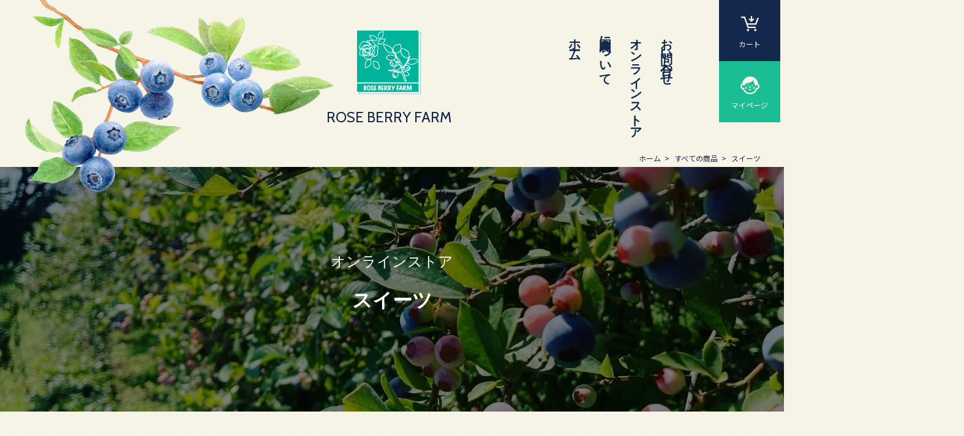

--- FILE ---
content_type: text/html; charset=EUC-JP
request_url: https://roseberry-farm.com/?mode=cate&cbid=2790264&csid=3
body_size: 4996
content:
<!DOCTYPE html PUBLIC "-//W3C//DTD XHTML 1.0 Transitional//EN" "http://www.w3.org/TR/xhtml1/DTD/xhtml1-transitional.dtd">
<html xmlns:og="http://ogp.me/ns#" xmlns:fb="http://www.facebook.com/2008/fbml" xmlns:mixi="http://mixi-platform.com/ns#" xmlns="http://www.w3.org/1999/xhtml" xml:lang="ja" lang="ja" dir="ltr">
<head>
<meta http-equiv="content-type" content="text/html; charset=euc-jp" />
<meta http-equiv="X-UA-Compatible" content="IE=edge,chrome=1" />
<title>スイーツ - ローズベリーファーム　神奈川県相模原市の里山でブルーベリー農家が作る自家製ジャムとオリジナルスイーツ</title>
<meta name="Keywords" content="スイーツ,ローズベリーファーム,ブルーベリー,イチジク,カシューナッツ,ハチミツ,オリジナルスイーツ,キッチンカー,神奈川県,相模原" />
<meta name="Description" content="ローズベリーファームのフルーツやハチミツを味わえるオリジナルスイーツです" />
<meta name="Author" content="ローズベリーファーム" />
<meta name="Copyright" content="ローズベリーファーム" />
<meta http-equiv="content-style-type" content="text/css" />
<meta http-equiv="content-script-type" content="text/javascript" />
<link rel="stylesheet" href="https://roseberry-farm.com/css/framework/colormekit.css" type="text/css" />
<link rel="stylesheet" href="https://roseberry-farm.com/css/framework/colormekit-responsive.css" type="text/css" />
<link rel="stylesheet" href="https://img21.shop-pro.jp/PA01480/655/css/2/index.css?cmsp_timestamp=20240524143317" type="text/css" />
<link rel="stylesheet" href="https://img21.shop-pro.jp/PA01480/655/css/2/product_list.css?cmsp_timestamp=20240524143317" type="text/css" />

<link rel="alternate" type="application/rss+xml" title="rss" href="https://roseberry-farm.com/?mode=rss" />
<link rel="shortcut icon" href="https://img21.shop-pro.jp/PA01480/655/favicon.ico?cmsp_timestamp=20240523115633" />
<script type="text/javascript" src="//ajax.googleapis.com/ajax/libs/jquery/1.7.2/jquery.min.js" ></script>
<meta property="og:title" content="スイーツ - ローズベリーファーム　神奈川県相模原市の里山でブルーベリー農家が作る自家製ジャムとオリジナルスイーツ" />
<meta property="og:description" content="ローズベリーファームのフルーツやハチミツを味わえるオリジナルスイーツです" />
<meta property="og:url" content="https://roseberry-farm.com?mode=cate&cbid=2790264&csid=3" />
<meta property="og:site_name" content="ローズベリーファーム - 神奈川県相模原市の里山でブルーベリー農家が作る自家製ジャムとオリジナルスイーツ" />
<meta property="og:image" content="https://img21.shop-pro.jp/PA01480/655/category/2790264_3.jpg?cmsp_timestamp=20220729111214"/>
<meta property="og:image" content="https://img21.shop-pro.jp/PA01480/655/etc/ogp_top.jpg?cmsp_timestamp=20220608145654" />
<!-- Global site tag (gtag.js) - Google Analytics -->
<script async src="https://www.googletagmanager.com/gtag/js?id=G-L81M3NBSKV"></script>
<script>
  window.dataLayer = window.dataLayer || [];
  function gtag(){dataLayer.push(arguments);}
  gtag('js', new Date());

  gtag('config', 'G-L81M3NBSKV');
</script>
<meta name="facebook-domain-verification" content="k57bdlssy6k7jdwe39chvrm49j4bdv" />
<script>
  var Colorme = {"page":"product_list","shop":{"account_id":"PA01480655","title":"\u30ed\u30fc\u30ba\u30d9\u30ea\u30fc\u30d5\u30a1\u30fc\u30e0 - \u795e\u5948\u5ddd\u770c\u76f8\u6a21\u539f\u5e02\u306e\u91cc\u5c71\u3067\u30d6\u30eb\u30fc\u30d9\u30ea\u30fc\u8fb2\u5bb6\u304c\u4f5c\u308b\u81ea\u5bb6\u88fd\u30b8\u30e3\u30e0\u3068\u30aa\u30ea\u30b8\u30ca\u30eb\u30b9\u30a4\u30fc\u30c4"},"basket":{"total_price":0,"items":[]},"customer":{"id":null}};

  (function() {
    function insertScriptTags() {
      var scriptTagDetails = [];
      var entry = document.getElementsByTagName('script')[0];

      scriptTagDetails.forEach(function(tagDetail) {
        var script = document.createElement('script');

        script.type = 'text/javascript';
        script.src = tagDetail.src;
        script.async = true;

        if( tagDetail.integrity ) {
          script.integrity = tagDetail.integrity;
          script.setAttribute('crossorigin', 'anonymous');
        }

        entry.parentNode.insertBefore(script, entry);
      })
    }

    window.addEventListener('load', insertScriptTags, false);
  })();
</script>
<script async src="https://zen.one/analytics.js"></script>
</head>
<body>
<meta name="colorme-acc-payload" content="?st=1&pt=10028&ut=2790264,3&at=PA01480655&v=20260118031352&re=&cn=9cf6c86d517e6c8e12900908eed587d1" width="1" height="1" alt="" /><script>!function(){"use strict";Array.prototype.slice.call(document.getElementsByTagName("script")).filter((function(t){return t.src&&t.src.match(new RegExp("dist/acc-track.js$"))})).forEach((function(t){return document.body.removeChild(t)})),function t(c){var r=arguments.length>1&&void 0!==arguments[1]?arguments[1]:0;if(!(r>=c.length)){var e=document.createElement("script");e.onerror=function(){return t(c,r+1)},e.src="https://"+c[r]+"/dist/acc-track.js?rev=3",document.body.appendChild(e)}}(["acclog001.shop-pro.jp","acclog002.shop-pro.jp"])}();</script>
<link rel="preconnect" href="https://fonts.googleapis.com">
<link rel="preconnect" href="https://fonts.gstatic.com" crossorigin>
<link href="https://fonts.googleapis.com/css2?family=Cabin&family=Noto+Sans+JP&family=Noto+Serif+JP:wght@400&display=swap" rel="stylesheet"> 


<script src="https://img.shop-pro.jp/tmpl_js/73/jquery.tile.js"></script>
<script src="https://img.shop-pro.jp/tmpl_js/73/jquery.skOuterClick.js"></script>

<div id="wrapper" class="container mar_auto">
  <div id="header">
        <div class="logo"><a href="./"><img src="https://img21.shop-pro.jp/PA01480/655/PA01480655.gif?cmsp_timestamp=20240523115633" alt="ローズベリーファーム - 神奈川県相模原市の里山でブルーベリー農家が作る自家製ジャムとオリジナルスイーツ" /><span>ROSE BERRY FARM</span></a></div>
        <ul class="gnav hidden-phone">
      <li class="mar_r_20"><a href="./">ホーム</a></li>
      <li class="mar_r_20"><a href="https://roseberry-farm.com/?mode=f1">農園について</a></li>
      <li class="mar_r_20"><a href="./?mode=cate&cbid=2790264&csid=0">オンラインストア</a></li>
      <li class="mar_r_20"><a href="https://roseberry-farm.shop-pro.jp/customer/inquiries/new">お問い合わせ</a></li>
    </ul>
    
    <ul class="gnav_shop hidden-phone">
      <li><a href="https://roseberry-farm.com/cart/proxy/basket?shop_id=PA01480655&shop_domain=roseberry-farm.com" class="h_cart"><span>カート</span></a></li>
      <li><a href="https://roseberry-farm.com/?mode=myaccount" class="h_mypage"><span>マイページ</span></a></li>
    </ul>
    
  </div>

  
  <div  class="visible-phone">
    <nav class="sp_menu">

		    <ul>
		      <li><a href="./">ホーム</a></li>
		      <li><a href="https://roseberry-farm.com/?mode=f1">農園について</a></li>
		      <li><a href="./?mode=cate&cbid=2790264&csid=0">オンラインストア</a>
		      	<ul>
		      		<li>
		      			<a href="https://roseberry-farm.com/?mode=cate&cbid=2790264&csid=7"><img src="https://img21.shop-pro.jp/PA01480/655/category/2790264_7.jpg?cmsp_timestamp=20220729111214"></a>
		      			<a href="https://roseberry-farm.com/?mode=cate&cbid=2790264&csid=7">ブルーベリー</a>
		      		</li>
		      		<li>
		      			<a href="https://roseberry-farm.com/?mode=cate&cbid=2790264&csid=1"><img src="https://img21.shop-pro.jp/PA01480/655/category/2790264_1.jpg?cmsp_timestamp=20220302132748"></a>
		      			<a href="https://roseberry-farm.com/?mode=cate&cbid=2790264&csid=1">フルーツジャムとハチミツ</a>
		      		</li>
		      		<li>
		      			<a href="https://roseberry-farm.com/?mode=cate&cbid=2790264&csid=3"><img src="https://img21.shop-pro.jp/PA01480/655/category/2790264_3.jpg?cmsp_timestamp=20220301104328"></a>
		      			<a href="https://roseberry-farm.com/?mode=cate&cbid=2790264&csid=3">スイーツ</a>
		      		</li>
		      	</ul>
		      </li>
		      <li><a href="https://roseberry-farm.com/?mode=sk">ご利用ガイド</a></li>
		      <li><a href="https://roseberry-farm.shop-pro.jp/customer/inquiries/new">お問い合わせ</a></li>
		    </ul>
		    <address>
		    	<p>ROSE BERRY FARM</p>
		    	<p>〒252-0111<br>神奈川県相模原市緑区川尻4493-6</p>
		    	<p class="tel">TEL: <a href="tel:0427836683" class="visible-phone">042-783-6683</a></p>
		    	<p class="mail">MAIL: <a href="https://roseberry-farm.shop-pro.jp/customer/inquiries/new">&#116;&#97;&#107;&#117;&#109;&#105;&#45;&#121;&#64;&#114;&#111;&#115;&#101;&#98;&#101;&#114;&#114;&#121;&#45;&#102;&#97;&#114;&#109;&#46;&#99;&#111;&#109;&#32;</a></p>
		    </address>
		    <ul class="gnav_shop">
		      <li><a href="https://roseberry-farm.com/cart/proxy/basket?shop_id=PA01480655&shop_domain=roseberry-farm.com" class="h_cart"><span>カート</span></a></li>
		      <li><a href="https://roseberry-farm.com/?mode=myaccount" class="h_mypage"><span>マイページ</span></a></li>
		    </ul>

    </nav>
    <div class="btn_sp_menu"><img src="https://nogilabo.com/roseberry_farm/btn_sp_menu.svg"></div>
  </div>
  


  <div class="wave">
	<canvas id="sineCanvas"></canvas>
  </div>
  
  <div class="row">
    <div id="contents" class="col col-lg-12 mar_b_50">

      <div>
  
  <ul class="topicpath-nav inline txt_12">
    <li><a href="./">ホーム</a></li>
                  <li>&nbsp;&gt;&nbsp;<a href="?mode=cate&cbid=2790264&csid=0">すべての商品</a></li>
            <li>&nbsp;&gt;&nbsp;<a href="?mode=cate&cbid=2790264&csid=3">スイーツ</a></li>      </ul>
  

  <div class="bg_cover">
		  <p>オンラインストア</p>
	  <h1>スイーツ</h1>
		</h1>
  </div>
 
  
    

  
      <div class="cg_freespace_01 txt_c mar_b_50">ローズベリーファームのフルーツとハチミツを味わえる焼き菓子やジェラート</div>
    

  
    
  
  
    

  
      
    

  
    

  
  
    <ul class="category_list hidden-phone">
          </ul>
  
  


	
		

    		
		
				<ul class="productlist">
		  		    <li class="col-xs-12 productlist-unit mar_b_30 col-lg-12   ">
		      <a href="?pid=166163140" class="sq_trim">
						        		          <img src="https://img21.shop-pro.jp/PA01480/655/product/166163140_th.jpg?cmsp_timestamp=20220301103948" alt="森のロールケーキ（ブルーベリーロールケーキ）【冷凍発送】" />
		        		      </a>
		      <div class="txt_box">
		          <h2><a href="?pid=166163140">森のロールケーキ（ブルーベリーロールケーキ）【冷凍発送】</a><span class="deli_frozen">冷凍便</span></h2>
		          		            		            <p class="price">1,400円(税込)
		            </p>
		          		          		            <p class="noto_sans pad_b_50">米粉のブルーベリーロールケーキ。生地にも自家栽培のブルーベリーを練り込んでいます。</p>
		          		          <a href="?pid=166163140" class="bg_arrow">詳しく見る</a>
		      </div>
		    </li>
		  		</ul>
				

		
				
		
		
		
	    
	    <div class="next_prev mar_b_50">
	      	      
	      <p>
	        <b>1</b><span>商品中</span>&nbsp;<b>1-1</b><span>商品</span>
	      </p>
	    </div>
	    
  
  
</div>

      
            

	  
	      	<div id="bnr_guide" class="col col-lg-12 mar_b_50 txt_c">
    		<a href="https://roseberry-farm.com/?mode=sk"><img src="https://img21.shop-pro.jp/PA01480/655/etc/bnr_guide.gif?cmsp_timestamp=20220427111221" alt="ご利用ガイド。送料やお支払方法について" class="mar_auto hidden-phone"><img src="https://img21.shop-pro.jp/PA01480/655/etc_base64/Ym5yX2d1aWRlX3M.gif?cmsp_timestamp=20240524142927" alt="ご利用ガイド。送料やお支払方法について" class="mar_auto hidden-desktop"></a>
    	</div>
            

    </div>
  </div>

  <div id="footer">
    <ul class="inline">
      <li><a href="https://roseberry-farm.com/?mode=f1">農園について</a></li>
      <li><a href="./?mode=cate&cbid=2790264&csid=0">オンラインストア</a></li>
      <li><a href="https://roseberry-farm.com/?mode=sk">ご利用ガイド</a></li>
      <li><a href="https://roseberry-farm.shop-pro.jp/customer/inquiries/new">お問い合わせ</a></li>
      <li><a href="https://roseberry-farm.com/?mode=privacy">プライバシーポリシー</a></li>
    </ul>
    <div class="wave">
  	  <canvas id="sineCanvas1"></canvas>
    </div>
    <address>
    	<a href="./"><img src="https://img21.shop-pro.jp/PA01480/655/PA01480655.gif?cmsp_timestamp=20240523115633" alt="ローズベリーファーム - 神奈川県相模原市の里山でブルーベリー農家が作る自家製ジャムとオリジナルスイーツ" /></a>
    	<p class="logo">ROSE BERRY FARM</p>
    	<p class="farm">山と清流の里　ローズベリーファーム<br>ブルーベリー・いちじく・ヘーゼルナッツ<br>自家製ジャムとオリジナルスイーツ</p>
    	<p>〒252-0111　神奈川県相模原市緑区川尻4493-6</p>
    	<p class="hidden-phone"><i class="icon-w icon-phone va-10 mar_r_5"></i> <span>042-783-6683</span></p>
    	<p class="visible-phone"><i class="icon-w icon-phone va-10 mar_r_5"></i> <a href="tel:0427836683" class="visible-phone">042-783-6683</a></p>
    	<p><i class="icon-w icon-mail va-10 mar_r_5"></i> <a href="https://roseberry-farm.shop-pro.jp/customer/inquiries/new">&#116;&#97;&#107;&#117;&#109;&#105;&#45;&#121;&#64;&#114;&#111;&#115;&#101;&#98;&#101;&#114;&#114;&#121;&#45;&#102;&#97;&#114;&#109;&#46;&#99;&#111;&#109;&#32;</a></p>
    </address>
    <p class="copyright">&copy; ROSE BERRY FARM</p>
  </div>
</div>

<script>
  $(function () {
    // viewport
    var viewport = document.createElement('meta');
    viewport.setAttribute('name', 'viewport');
    viewport.setAttribute('content', 'width=device-width, initial-scale=1.0, maximum-scale=1.0');
    document.getElementsByTagName('head')[0].appendChild(viewport);

    function window_size_switch_func() {
      if($(window).width() >= 768) {
        // product option switch -> table
        $('#prd-opt-table').html($('.prd-opt-table').html());
        $('#prd-opt-table table').addClass('table table-bordered');
        $('#prd-opt-select').empty();
      } else {
        // product option switch -> select
        $('#prd-opt-table').empty();
        if($('#prd-opt-select > *').size() == 0) {
          $('#prd-opt-select').append($('.prd-opt-select').html());
        }
      }
    }
    window_size_switch_func();
    $(window).load(function () {
      $('.history-unit').tile();
    });
    $(window).resize(function () {
      window_size_switch_func();
      $('.history-unit').tile();
    });
  });
</script>

<script src="https://nogilabo.com/roseberry_farm/wave.js"></script>
<script src="https://nogilabo.com/roseberry_farm/smooth.pack.js"></script>
<script src="https://nogilabo.com/roseberry_farm/menu_sp.js"></script>

<script>
	$(function(){
	$(window).on('load scroll',function (){
		$('#footer').each(function(){
			//ターゲットの位置を取得
			var target = $(this).offset().top;
			//スクロール量を取得
			var scroll = $(window).scrollTop();
			//ウィンドウの高さを取得
			var height = $(window).height();
			//ターゲットまでスクロールするとフェードインする
			if (scroll > target - height){
				//クラスを付与
				$(this).addClass('foot_animation');
			}else{
		    $(this).removeClass('foot_animation');// 画面外に出たらfoot_animationというクラス名を外す
		    }
		});
	});
});
</script><script type="text/javascript" src="https://roseberry-farm.com/js/cart.js" ></script>
<script type="text/javascript" src="https://roseberry-farm.com/js/async_cart_in.js" ></script>
<script type="text/javascript" src="https://roseberry-farm.com/js/product_stock.js" ></script>
<script type="text/javascript" src="https://roseberry-farm.com/js/js.cookie.js" ></script>
<script type="text/javascript" src="https://roseberry-farm.com/js/favorite_button.js" ></script>
</body></html>

--- FILE ---
content_type: text/css
request_url: https://img21.shop-pro.jp/PA01480/655/css/2/index.css?cmsp_timestamp=20240524143317
body_size: 20389
content:
@charset "euc-jp";

html,body{
	overflow-x:hidden;}

body {
  background-color: #f6f4e7;
  background-image: url(https://img.shop-pro.jp/tmpl_img/73/bg.gif);
  color: #14274c;
  overflow-x: hidden;
  font-family: ”Yu Mincho Medium”, “游明朝 Medium”, Yu Mincho, “游明朝体”;
  font-size: 16px;
}

/*font-family*/

button{
	font-family: Yu Mincho Pr6N D;}

.txt_lead{
	font-family: 'Noto Serif JP', serif;}
	
#header ul.gnav_shop li a span,
#category_list ul li p,
#deli p,
#footer .copyright,
.topicpath-nav,
.cg_freespace_01,
.cg_freespace_02,
.noto_sans{
	font-family: 'Noto Sans JP', sans-serif;}
	
/*font-family*/

a {
  color: #14274c;
  transition: all 0.5s;
  opacity:1;}
  
a:hover {
  color: #14274c;
  text-decoration:none;
  opacity:0.9;}
  
a.deco{
	border-bottom: 1px dotted #14274c;}


ul{
	list-style: none;
	margin: 0 0 10px 0;}
	
h2,
h3{
	font-size:36px;
	letter-spacing: -0.15rem;}

.logo,
h3::before{
	font-family: 'Cabin', sans-serif;
	font-size:24px;
	letter-spacing: normal;}

h2{
	margin-bottom:50px;
	text-align: center;}

h2 span{
	display:block;
	margin-bottom: 20px;
	font-size:24px;
	letter-spacing: normal;}

.txt_lead{
	font-size: 16px;
	line-height: 2;}
	
.col{
	/*float:unset;*/}


/*
 * layout
 */
	
body::before{
	content:url("https://img21.shop-pro.jp/PA01480/655/etc/img_blueberry.png?cmsp_timestamp=20220602001035");
	position:absolute;
	top: -20px;
	left: 40px;
	z-index:1000;
	/*transition: all 0.5s 0s ease;*/
	animation: blueberry-anim .5s linear 0s 1 both;}

	@keyframes blueberry-anim {
		0% {
		top: -100px;
		left: -40px;
		}
		100% {
		top: -20px;
		left: 40px;
		}
}

#wrapper {
  max-width: 1400px;
  position:relative;}

#header,
#footer{
	width:99.5vw;
	margin-left: calc(50% - 50vw);
	margin-right: calc(50% - 50vw);
	position:relative;}
	
#header .logo{
	width: max-content;
	margin: 0;
	top: 50px;
	position: absolute;
	right: calc(50% - 100px);
	white-space: nowrap;}

#header .logo img,
#header .logo span{
	display:block;}

#header .logo img{
	margin: 0 auto 20px auto;}
	
#header ul.gnav{
	position:absolute;
	top:50px;
	right:150px;
	writing-mode: vertical-lr;
	font-size:20px;
	font-weight: bold;
	letter-spacing: -0.15rem;}
	
ul.gnav_shop{
	position:absolute;
	top:0;
	right:0;}
	
ul.gnav_shop li:nth-child(1){
	background:url(https://img21.shop-pro.jp/PA01480/655/etc/ico_cart.png?cmsp_timestamp=20220120105413) no-repeat  center 35% #14274c;}
	
ul.gnav_shop li:nth-child(2){
	background:url(https://img21.shop-pro.jp/PA01480/655/etc/ico_mypage.png?cmsp_timestamp=20220120105426) no-repeat  center 35% #1bbd95;}
	
ul.gnav_shop li a{
	width:100px;
	height:100px;
	color:#fff;
	text-align:center;
	display: block;}
	
ul.gnav_shop li a span{
	font-size: 12px;
	padding-top: 63px;
	display: block;}
	
#contents {
  /*float: right;
  padding-left: 30px;*/
}

#contents .topicpath-nav {
  margin-bottom: 5px;
  text-align: right;}
  
#contents .topicpath-nav li {
padding: 0;
}

#contents .topicpath-nav a {
margin-left: 5px;
}
	
#insta h3{
	font-family: 'Cabin', sans-serif;
	font-size: 24px;
	letter-spacing: normal;
	text-align:center;}

#insta ul{
	display:flex;
	justify-content: space-evenly;}

#insta ul li{	
	flex-basis: 20%;
	margin: 0 25px 50px 25px;
	background-color: #fff;
	padding: 10px 50px;
	border-radius: 10px;}
	
#insta ul li span{
	display:block;
	text-align:center;
	font-family: 'Noto Sans JP', sans-serif;
	font-weight: normal;
	margin-bottom:10px;}

#footer{
	text-align:center;
	background:#074980;
	color:#fff;}

#footer::before{	
	content:url("https://img21.shop-pro.jp/PA01480/655/etc/img_figs.png?cmsp_timestamp=20220602110409");
	position:absolute;
	top:50px;
	right:-300px;
	z-index:100;
	transition: all 2s 0s ease;}
	
#footer.foot_animation::before{
	right:50px;}
	
#footer::after{	
	content:url("https://img21.shop-pro.jp/PA01480/655/etc/img_nuts.png?cmsp_timestamp=20220602102903");
	position:absolute;
	top:100px;
	left:-300px;
	z-index:100;
	transition: all 2s 0s ease;}
	
#footer.foot_animation::after{
	left:50px;}
	
#footer ul{
	background-color: #f6f4e7;
	padding-bottom: 200px;
	margin-bottom: 0;
	font-weight: bold;}
	
#footer ul li::after{
	content:"　｜";
	color:#333;}
	
#footer ul li:last-child::after{
	content:unset;}
	
#footer address{
	margin: 50px auto;
	padding: 0 15px;
	line-height: 1.8rem;}
	
#footer address img{
	margin-bottom:30px;}
	
#footer address a,
#footer address a:hover,
#footer address a:visited{
	color:#fff;
	display: inline-block !important;}
	
#footer address p:first-child{
	font-size: 14px;}

#footer address p.logo{
	font-size: 18px;
	padding: 20px;}
	
#footer address p.farm{
	padding-bottom:20px;}
	
#footer address p:not(.logo):not(.farm){
	margin:0;}

#footer .copyright{
	background:#14274c;
	text-align: right;
	padding-right: 50px;
	margin-bottom: 0;
	font-size: 12px;}

  
/*　私たちについて（フリーページ）　*/

#about_farm > div,
#about_us > div,
#about_kitchencar > div{
	display:flex;
	justify-content: space-between;
	flex-wrap: wrap;
	align-items: flex-start;
	font-weight:bold;
	line-height: 2;}
	
#about_farm .txt01,
#about_us .txt01,
#about_kitchencar .txt01{
	order:1;}

#about_farm .pic01,
#about_us .pic01,
#about_kitchencar .pic01{
	order:2;}
	
#about_kitchencar{
	font-weight:bold;
	line-height: 2;}

table.kitchencar_open td{
	padding:0 10px 5px 10px;}
	
table.kitchencar_open td:nth-child{
	background:#eee;}

table.farm_outline{
	border-collapse: collapse;
	border-top: 1px solid #ccc;
	max-width: 880px;
	width:100%;
	margin: 0 auto 50px auto;
	font-weight: bold;}
	
table.farm_outline td {
  border-top: 1px solid #ccc;
  border-bottom: 1px solid #ccc;
  border-right: none;
  border-left: none;
  padding: 1rem 1.5rem;}


@media (min-width: 481px) {
	
	#about_farm .txt01,
	#about_farm .txt02,
	#about_farm .pic01,
	#about_farm .pic02,
	#about_us .txt01,
	#about_us .txt02,
	#about_us .pic01,
	#about_us .pic02,
	#about_kitchencar .txt01,
	#about_kitchencar .pic01{
		width:48%;}

	#about_farm .txt02,
	#about_us .txt02{
		order:4;}
		
	#about_farm .pic02,
	#about_us .pic02{
		order:3;}

}
	
@media (max-width: 480px) {
	
	#about_farm .txt01,
	#about_farm .txt02,
	#about_farm .pic01,
	#about_farm .pic02,
	#about_us .txt01,
	#about_us .txt02,
	#about_us .pic01,
	#about_us .pic02,
	#about_kitchencar .txt01,
	#about_kitchencar .pic01{
		width:100%;}
		
	#about_farm .txt02,
	#about_us .txt02{
		order:3;}
		
	#about_farm .pic01,
	#about_us .pic02{
		order:4;}

	table.kitchencar_open td{
		padding-left: 0;}
		
	table.kitchencar_open td:nth-child(1) {
		white-space: nowrap;
		vertical-align: top;}

	table.farm_outline td:nth-child(1){
		display:block;
		border-top: none;
		border-bottom: none;
		padding-bottom: 0;}
	
	table.farm_outline td:nth-child(2){
		display:block;
		border-top: none;}

}

/*　私たちについて（フリーページ）ここまで　*/

/*
 * パーツ
 */  

.w_880{
	width: 100%;
	max-width:880px;
	margin-right:auto;
	margin-left:auto;
	float: unset;}
	
.w_48{
	width: 48%;}
	
.w_33{
	width: 30%;}

.bg_wht{
	background:#fff;
	width: 100vw;
	margin-left: calc(50% - 50vw);
	margin-right: calc(50% - 50vw);
	padding-top: 50px;
	padding-bottom: 80px;
	text-align: center;
	position: relative;}
	
.bg_wht p{
	max-width: 880px;
	margin: 0 auto 80px;
	padding-right:3%;
	padding-left:3%;}
	
.bg_cover{
	background:url(https://img21.shop-pro.jp/PA01480/655/etc/bg_blueberry_tree_l.jpg?cmsp_timestamp=20220120140454) no-repeat center 50%;
	background-size: cover;
	width: 100vw;
	height:400px;
	margin-left: calc(50% - 50vw);
	margin-right: calc(50% - 50vw);
	margin-bottom:80px;
	color:#fff;
	display: grid;
    /*justify-content: center;*/
    align-content: center;
    /*align-items: center;*/
    position:relative;}
    
.bg_cover::before{
	content: '';
	position: absolute;
	top: 0;
	right: 0;
	bottom: 0;
	left: 0;
	background-color: rgba(0,0,0,0.5);}
	
.bg_cover h1,
.bg_cover h2,
.bg_cover p{
	z-index: 10;
	text-align: center;}

.bg_cover p{	
	font-size: 24px;
	margin-bottom: 0;}

.bg_arrow{
	background:url(https://img21.shop-pro.jp/PA01480/655/etc_base64/YXJyb3dfZWRnZQ.gif?cmsp_timestamp=20240523153819) no-repeat bottom right;
	border-bottom: 1px solid;
	display: block;
	white-space: nowrap;
	padding: 5px 0;
	font-weight:bold;}

.u_line{
	background:url(https://img21.shop-pro.jp/PA01480/655/etc/border.png?cmsp_timestamp=20220120160000) repeat-x bottom;
	margin-bottom: 50px;}
  
.btn{
	border:none;
	border-radius: 0;
	background-color: #14274c;
	color: #fff;
	font-size: 24px;
	padding: 15px;
	margin-bottom: 80px;
	width: 100%;
	max-width: 400px;}
	
.btn:hover,
.btn:visited{
	background-color: #14274c;
	color: #fff;}
	
.sq_trim {
  display: block;
  position: relative;
  max-width: 400px;}

.sq_trim::before {
  content: "";
  display: block;
  padding-top: 100%;}

.sq_trim img{
  position: absolute;
  width: 100%;
  height: 100%;
  top: 0;
  object-fit: cover;}

.txt_c_red,
.option-discount{
	color: #a50000;
	font-weight:bold;}

.txt_del,
.option-regularprice{
	text-decoration:  line-through 2px solid #a50000;}

.next_prev{/*ページャー*/
	clear:both;
	text-align: center;}


/*========= waveを描画するエリア設定 ===============*/

.wave{
	position:relative;
	/*height:100px;何も表示されない場合は各波の親要素に高さを持たせましょう。*/
	width: 100vw;
	margin-left: calc(50% - 50vw);
	margin-right: calc(50% - 50vw);}

.wave canvas{
    position: absolute;
    bottom: -1px;
  	left:0;
    width: 100%;
}

/*========= //waveを描画するエリア設定 ===============*/


/*=============== メディアクエリ =====================*/

@media (max-width: 980px) {  /* .col-md-[n]　PCのみ　デバイスサイズ 980px以下に適用*/

  #base_gmoWrapp,
  #gmo_CMSPbar {
    overflow: hidden;
    min-width: 100% !important;
    width: 100% !important;}
  
  	#bnr_guide img.hidden-phone{
		display:none;}
  		
  	#footer::before{
  		transform: scale(0.8);
  		transform-origin: right bottom;
  		right:-150px;}
  		
  	#footer::after{
  		transform: scale(0.7);
  		transform-origin: left bottom;
  		left:-150px;}
  		
  	#footer ul{
  		width: 80%;
  		padding-left: 10%;
		padding-right: 10%;
		padding-bottom:300px;}    

}

@media (min-width: 480.2px) and (max-width: 980px){
	body::before{
  		transform: scale(0.8);
  		transform-origin: top left;}
  		
}

@media (min-width: 768.2px) {  /* .col-md-[n]　PCのみ　デバイスサイズ 768px以上に適用*/

}

@media (max-width: 768px) {  /* .col-sm-[n]　iPad & スマホ（横置き）　デバイスサイズ 768px以下に適用*/

  	body::before{
  		transform: scale(0.6);
  		transform-origin: top left;}
  		
  	#footer::after{
  		transform: scale(0.65);
  		top:115px;}

	#contents {
		padding-left: 0;
		padding-right: 0;}

	.bg_cover{
		height:230px;}
		
	.btn_sp_menu{
		position: fixed;
		top: 0;
		right: 0;
		width: 70px;
		height: 70px;
		background:#14274c;
		overflow: visible;
		text-align: center;
		cursor: pointer;
		z-index: 10000;}
		
	.btn_sp_menu img{
		width: 60px;
		height: 60px;}
	
	.btn_sp_menu::after{
		content:"MENU";
		color:#fff;
		font-size: 0.6rem;
		font-family: 'Noto Sans JP', sans-serif;
		position: absolute;
		left: 0;
		right: 0;
		bottom: 5px;}
	
	.sp_menu{
		position: fixed;
		top:0;
		right: -100vw;
		background:#fff;
		width:50vw;
		min-width: 310px;
		z-index: 1000;
		transition: all 0.5s 0s ease;
		box-shadow: -50vw 0 rgba(0,0,0,0);}
	
	.open_menu {
		right:0;
		box-shadow: -50vw 0 rgba(0,0,0,.2);}
	
	.sp_menu {
		overflow-y:auto;
		height:100vh;}
		
	.sp_menu::before{
		position:fixed;
		top:0;
		content:"";
		background:#14274c;
		width: 100%;
		height:70px;
		z-index: 1000;}
	
	.sp_menu > ul:first-of-type{
		font-size: 20px;
		font-weight: bold;
		padding: 100px 30px 50px;}
		
	.sp_menu > ul:first-of-type li{
		line-height: 4rem;}
		
	.sp_menu > ul:first-of-type li ul li a:first-of-type{
		overflow: hidden;
		position: relative;
		min-height: 140px;
		display: block;}
		
	.sp_menu > ul:first-of-type li ul li a:first-of-type img{
		position: absolute;
		top: 0;
		right: 0;
		bottom: 0;
		left: 0;
		margin: auto;}
		
	.sp_menu > ul:first-of-type li ul li a:last-of-type{
		font-size: 16px;
		text-align: center;
		display: block;}
				
	.sp_menu address{
		margin-bottom: 50px;
		padding: 0 30px;}
	
	.sp_menu address p{
		margin:0;
		line-height:1.5rem;
		font-family: 'Noto Sans JP', sans-serif;}
	
	.sp_menu address p:first-of-type{	
		font-family: 'Cabin', sans-serif;
		font-size: 18px;
		font-weight: bold;
		letter-spacing: normal;}
		
	.sp_menu address .tel,
	.sp_menu address .mail{
		display:flex;
		align-items: baseline;}
				
	.sp_menu ul.gnav_shop{
		position: unset;
		display: flex;
		width: 100%;
		margin-bottom: 0;}
		
	.sp_menu ul.gnav_shop li{
		width: 50%;
		height:100px;}
		
	.sp_menu ul.gnav_shop li a{
		width: unset;}

	
  
}

@media (max-width: 480px) {  /* ~480px スマホのみ　デバイスサイズ 480px以下に適用*/

  	body::before{
  		transform: scale(0.4);
  		}
  		    		
	#insta ul li{	
		flex-basis: auto;
		padding: 10px;}
  		
  	#footer::before{
  		transform: scale(0.6);}
  		
  	#footer ul{
  		padding-bottom:250px;}
  		  		
  	#footer::after{
  		transform: scale(0.5);
  		top:120px;}

	h2{
		font-size:28px;}

  .btn{
  	width: 85%;
    min-width: unset;}
    
  .txt_lead br{
  	display:none;}

  .history-unit .s_expl{
	display:none;}

}


/*=============== //メディアクエリ =====================*/


/*
 * side
 */

#side .unstyled img {
  display: block;
  margin-bottom: 5px;
}

/*
 * temp
 */

/* font */
.txt_l { text-align: left; }
.txt_c { text-align: center; }
.txt_r { text-align: right; }
.txt_fwn { font-weight: normal; }
.txt_fwb { font-weight: bold; }
.txt_10 { font-size: 10px; }
.txt_12 { font-size: 12px; }
.txt_14 { font-size: 14px; }
.txt_16 { font-size: 16px; }
.txt_18 { font-size: 18px; }
.txt_20 { font-size: 20px; }
.txt_24 { font-size: 24px; }
.txt_28 { font-size: 28px; }
.txt_c_333 {color: #333;}

/* background */
.bgc_gray {
  background-color: #f1f1f1;
}

/* margin */
.mar_auto { margin: 0 auto; }
.mar_0 { margin: 0; }
.mar_t_0 { margin-top: 0; }
.mar_r_0 { margin-right: 0; }
.mar_b_0 { margin-bottom: 0; }
.mar_l_0 { margin-left: 0; }
.mar_5 { margin: 5px; }
.mar_t_5 { margin-top: 5px; }
.mar_r_5 { margin-right: 5px; }
.mar_b_5 { margin-bottom: 5px; }
.mar_l_5 { margin-left: 5px; }
.mar_t_10 { margin-top: 10px; }
.mar_r_10 { margin-right: 10px; }
.mar_b_10 { margin-bottom: 10px; }
.mar_l_10 { margin-left: 10px; }
.mar_t_20 { margin-top: 20px; }
.mar_r_20 { margin-right: 20px; }
.mar_b_20 { margin-bottom: 20px; }
.mar_l_20 { margin-left: 20px; }
.mar_t_30 { margin-top: 30px; }
.mar_r_30 { margin-right: 30px; }
.mar_b_30 { margin-bottom: 30px; }
.mar_l_30 { margin-left: 30px; }
.mar_t_40 { margin-top: 40px; }
.mar_r_40 { margin-right: 40px; }
.mar_b_40 { margin-bottom: 40px; }
.mar_l_40 { margin-left: 40px; }
.mar_t_50 { margin-top: 50px; }
.mar_r_50 { margin-right: 50px; }
.mar_b_50 { margin-bottom: 50px; }
.mar_l_50 { margin-left: 50px; }
.mar_b_80 { margin-bottom: 80px; }
.mar_b_100 { margin-bottom: 100px; }

/* padding */
.pad_v_10 { padding: 10px 0; }
.pad_v_20 { padding: 20px 0; }
.pad_v_30 { padding: 30px 0; }
.pad_0 { padding: 0; }
.pad_t_0 { padding-top: 0; }
.pad_r_0 { padding-right: 0; }
.pad_b_0 { padding-bottom: 0; }
.pad_l_0 { padding-left: 0; }
.pad_5 { padding: 5px; }
.pad_t_5 { padding-top: 5px; }
.pad_r_5 { padding-right: 5px; }
.pad_b_5 { padding-bottom: 5px; }
.pad_l_5 { padding-left: 5px; }
.pad_10 { padding: 10px; }
.pad_t_10 { padding-top: 10px; }
.pad_r_10 { padding-right: 10px; }
.pad_b_10 { padding-bottom: 10px; }
.pad_l_10 { padding-left: 10px; }
.pad_20 { padding: 20px; }
.pad_t_20 { padding-top: 20px; }
.pad_r_20 { padding-right: 20px; }
.pad_b_20 { padding-bottom: 20px; }
.pad_l_20 { padding-left: 20px; }
.pad_30 { padding: 30px}
.pad_t_30 { padding-top: 30px; }
.pad_r_30 { padding-right: 30px; }
.pad_b_30 { padding-bottom: 30px; }
.pad_l_30 { padding-left: 30px; }
.pad_50 { padding: 50px}
.pad_t_50 { padding-top: 50px; }
.pad_r_50 { padding-right: 50px; }
.pad_b_50 { padding-bottom: 50px; }
.pad_l_50 { padding-left: 50px; }

/* border */
.bor_t_1 { border-top: 1px solid #eee; }
.bor_r_1 { border-right: 1px solid #eee; }
.bor_b_1 { border-bottom: 1px solid #eee; }
.bor_l_1 { border-left: 1px solid #eee; }


/* vertical align */
.va-10 { vertical-align: -10%; }
.va-20 { vertical-align: -20%; }
.va-30 { vertical-align: -30%; }
.va-35 { vertical-align: -35%; }
.va-40 { vertical-align: -40%; }

/*
 * icons
 */
.icon-user { background-position: -208px 0px; }
.icon-lg-b.icon-user { background-position: -312px 0px; }
.icon-adduser { background-position: -240px 0px; }
.icon-lg-b.icon-adduser { background-position: -360px 0px; }
.icon-login { background-position: -48px -80px; }
.icon-lg-b.icon-login { background-position: -72px -120px; }
.icon-logout { background-position: -32px -80px; }
.icon-lg-b.icon-logout { background-position: -48px -120px; }
.icon-home { background-position: -176px -16px; }
.icon-lg-b.icon-home { background-position: -264px -24px; }
.icon-mail { background-position: -64px 0px; }
.icon-lg-b.icon-mail { background-position: -96px 0px; }
.icon-pencil { background-position: -96px 0px; }
.icon-lg-b.icon-pencil { background-position: -144px 0px; }
.icon-help { background-position: -272px -80px; }
.icon-lg-b.icon-help { background-position: -408px -120px; }
.icon-cart { background-position: -264px -96px; }
.icon-lg-b.icon-cart { background-position: -264px -96px; }
.icon-search { background-position: -208px -16px; }
.icon-lg-b.icon-search { background-position: -312px -24px; }
.icon-chevron_up { background-position: -0px -144px; }
.icon-lg-b.icon-chevron_up { background-position: -0px -216px; }
.icon-chevron_down { background-position: -352px -128px; }
.icon-lg-b.icon-chevron_down { background-position: -528px -192px; }
.icon-twitter { background-position: -96px -176px; }
.icon-lg-b.icon-twitter { background-position: -144px -264px; }
.icon-instagram { background-position: -112px -192px; }
.icon-lg-b.icon-instagram { background-position: -168px -288px; }
.icon-facebook { background-position: -128px -176px; }
.icon-lg-b.icon-facebook {background-position: -192px -264px; }
.icon-youtube { background-position: -128px -160px; }
.icon-lg-b.icon-youtube { background-position: -191px -240px; }

.icon-b,
.icon-w {
  width: 16px;
  height: 16px;
  display: inline-block;
  *display: inline;
  *zoom: 1;
}
.icon-lg-b,
.icon-lg-w {
  width: 24px;
  height: 24px;
  display: inline-block;
  *display: inline;
  *zoom: 1;
}

.icon-b { background-image: url(https://img.shop-pro.jp/tmpl_img/73/icon16_b.png); }
.icon-w { background-image: url(https://img.shop-pro.jp/tmpl_img/73/icon16_w.png); }
.icon-lg-b { background-image: url(https://img.shop-pro.jp/tmpl_img/73/icon24_b.png); }
.icon-lg-w { background-image: url(https://img.shop-pro.jp/tmpl_img/73/icon24_w.png); }

@media only screen and (-webkit-min-device-pixel-ratio: 2), only screen and (min--moz-device-pixel-ratio: 2), only screen and (-o-min-device-pixel-ratio: 2 / 1), only screen and (min-device-pixel-ratio: 2), only screen and (min-resolution: 192dpi), only screen and (min-resolution: 2dppx) {
  .icon-b,
  .icon-w {
    -webkit-background-size: 368px 320px;
    background-size: 368px 320px;
  }

  .icon-lg-b,
  .icon-lg-w {
    -webkit-background-size: 552px 480px;
    background-size: 552px 480px;
  }

  .icon-b { background-image: url(https://img.shop-pro.jp/tmpl_img/73/icon16_2x_b.png); }
  .icon-w { background-image: url(https://img.shop-pro.jp/tmpl_img/73/icon16_2x_w.png); }
  .icon-lg-b { background-image: url(https://img.shop-pro.jp/tmpl_img/73/icon24_2x_b.png); }
  .icon-lg-w { background-image: url(https://img.shop-pro.jp/tmpl_img/73/icon24_2x_w.png); }
}
@media (max-width: 768px) {
  .icon-b { background-image: url(https://img.shop-pro.jp/tmpl_img/73/icon24_b.png); }
  .icon-w { /*background-image: url(https://img.shop-pro.jp/tmpl_img/73/icon24_w.png); */}
}
@media only screen and (max-width: 768px) and (-webkit-min-device-pixel-ratio: 2), only screen and (max-width: 768px) and (min--moz-device-pixel-ratio: 2), only screen and (max-width: 768px) and (-o-min-device-pixel-ratio: 2 / 1), only screen and (max-width: 768px) and (min-device-pixel-ratio: 2), only screen and (max-width: 768px) and (min-resolution: 192dpi), only screen and (max-width: 768px) and (min-resolution: 2dppx) {
  .icon-b { background-image: url(https://img.shop-pro.jp/tmpl_img/73/icon24_2x_b.png); }
  .icon-w { background-image: url(https://img.shop-pro.jp/tmpl_img/73/icon24_2x_w.png); }
}


--- FILE ---
content_type: text/css
request_url: https://img21.shop-pro.jp/PA01480/655/css/2/product_list.css?cmsp_timestamp=20240524143317
body_size: 4839
content:

#header{
	height:250px;}
	
.wave #sineCanvas{
	display: none;}
	

.category_list{
	display:flex;
	justify-content: center;
	flex-wrap: wrap;
	font-weight:bold;}
	
.category_list li{
	background-color: #fff;
	border: 1px solid #14274c;
	border-image:url(https://img21.shop-pro.jp/PA01480/655/etc/border_img.png?cmsp_timestamp=20220128132709) 1 1 round;
	border-image-slice:1px;
	border-image-width:1px;
	padding: 0;
	margin:0 15px 20px 15px;
	flex-basis: 30%;
	min-width: 350px;}
	
.category_list li a{
	display: block;
	white-space: nowrap;
	position:relative;}
	
.category_list li img{
	width: 120px;
	margin-right:20px;
	display: inline !important;}

.category_list li i{
	position:absolute;
	top:30%;
	right:10px;}
	

.cat_en{
	font-family: 'Cabin', sans-serif;
	font-size: 36px;
	font-weight: bold;
	margin-top: 50px;
	margin-bottom: 20px;
	text-align: center;
	display: flex;
	justify-content: center;
	align-items: center;}

.cat_en:before,
.cat_en:after{
	content: '';
	background-color: #f6f4e7;
	border-bottom: 1px solid #14274c;
	border-image-source:url(https://img21.shop-pro.jp/PA01480/655/etc/border_img.png?cmsp_timestamp=20220128132709);
	border-image-slice: 0 0 1 0;
	border-image-repeat: repeat;
	height: 3px;
	flex-grow: 1;}
	
.cat_en:before{
	margin-right: 20px;}

.cat_en:after{
	margin-left: 20px;}
	
.cat_jp{
	font-family: 'Noto Sans JP', sans-serif;
	font-size: 18px;
	font-weight: bold;
	text-align: center;
	display:block;
	margin-bottom: 50px;}

.productlist{
	margin-bottom: 100px;
	position:relative;
	display: flex;
	justify-content: /*flex-start*/space-between;
	flex-wrap: wrap;}

.productlist li{	
	/*flex-basis: 48%;*/}
	
.productlist .txt_box{
	/*position: relative;*/}

.productlist .col-lg-12{/*商品点数が1のとき*/
	display: flex;
	justify-content: space-between;}
	
.productlist .col-lg-12 .txt_box{
	width:48%;
	max-width: unset;
	order: 1;}
	
.productlist .col-lg-12 .txt_box .bg_arrow{
	bottom:unset;}

.productlist .col-lg-12 .sq_trim{
	width:48%;
	max-width: unset;
	order: 2;}
	
.productlist .col-lg-12 .sq_trim::before,
.productlist .w_48 .sq_trim::before{
	padding-top: 60%;}
	
.productlist .w_48 .sq_trim{/*商品点数が2のとき*/
	width:100%;
	max-width: unset;}

.productlist .gift_set .sq_trim{
	order: 1;}
	
.productlist .gift_set .txt_box{
	order: 2;}
	
	
.productlist .w_33 .txt_box{/*商品点数が3のとき*/
	max-width: 400px;}
	
 
/* ラベル部分 左上に表示 */
.tag_gift::before {
    content: "";
    top: 0;
    left: 0;
    border-top: 100px solid #edd014; /* ラベルの色はここで変更 */
	border-right: 100px solid transparent;
    position: absolute;
    z-index: 10;}
    
.tag_gift::after {
    content: "ギフト\Aセット";
    white-space: pre;
    font-family: 'Noto Sans JP', sans-serif;
    line-height: 1.1rem;
	top: 12px;
	left: 8px;
	transform: rotate(-45deg);
	position: absolute;
	z-index: 100;}

.productlist-unit h2{
	margin-bottom: 20px;
	text-align:left;
	display: flex;
	justify-content: space-between;
	align-items: start;}
	
.productlist-unit h2 span{
	color:#fff;
	display: inline-table;
	font-family: 'Noto Sans JP', sans-serif;
	font-size: 14px;
	padding: 2px 10px 4px 10px;
	margin-left:20px;
	margin-bottom: 0;
	white-space: nowrap;
	margin-top: 12px;}
	
.productlist-unit h2 span.deli_normal{
	background:#d3aa74;}
	
.productlist-unit h2 span.deli_frozen{
	background:#68bbc8;}
	
.productlist-unit .price{
	font-size:24px;
	font-style:italic;
	margin-bottom: 20px;
	font-weight: bold;}
	
.productlist-unit .soldout{
	font-style:italic;
	padding-bottom: 30px;
	display: block;}

.productlist-unit .bg_arrow{
	/*position: absolute;
	bottom: 0;
	width: 100%;*/}
	


@media (max-width: 980px) {  /* .col-sm-[n]　iPad & スマホ（横置き）　デバイスサイズ 980px以下に適用*/

    .productlist .w_33{
    	width: 100%;
    	display: flex;
		justify-content: space-between;}
    	
    .productlist .w_33 .bg_arrow{
    	background-position-x: right;}

    .productlist .w_48 .txt_box h2,
    .productlist .w_33 .txt_box h2{
    	font-size: 20px;}
    	
    .productlist-unit h2 span{
		padding: 0 2px 2px 2px;
		margin-left:0;
		margin-top: 4px;
		line-height: 1rem;}

}

@media (min-width: 480.2px) and (max-width: 980px){

    .productlist .w_33 .sq_trim,
    .productlist .w_33 .txt_box{
    	width: 48% !important;}

}


@media (max-width: 480px) {  /* .col-xs-[n]　スマホのみ　デバイスサイズ 480px以下に適用*/
	
	.productlist{
		margin-bottom: 50px;}
	
	.productlist .col-lg-12{
		display: block;
    	justify-content: unset;}
    	
    .productlist .col-lg-12 .sq_trim,
    .productlist .txt_box{
    	width: unset !important;}
    
    .productlist .w_33{
    	display:unset;}
    	
    .productlist .w_33 .sq_trim::before{
    	padding-top:60%;}
    	
    .productlist-unit h2{
    	display:block;
    	font-size: 22px;
    	margin-bottom: 10px;}
    	
    .productlist-unit h2 span{
    	font-size:12px;
    	margin-top: 0;}
    	
    .productlist-unit .price{
    	font-size: 20px;
    	margin-bottom: 5px;}


}

--- FILE ---
content_type: application/javascript
request_url: https://nogilabo.com/roseberry_farm/menu_sp.js
body_size: 1276
content:
//////�≪���ゃ��������������//////

//�＜���ャ�若���帥�潟���������с�����劫��篁�筝�
//https://www.webcreatorbox.com/tech/slide-menu

//  jQuery(document).ready(function($) {

	const btn = document.querySelector('.btn_sp_menu');
	const nav = document.querySelector('nav');
	 
	btn.addEventListener('click', () => {
	  nav.classList.toggle('open_menu')
		// SVG��綏����帥���� 
		if (btn.innerHTML === '<img src="https://nogilabo.com/roseberry_farm/btn_sp_menu.svg">') {
		btn.innerHTML = '<img src="https://nogilabo.com/roseberry_farm/btn_sp_close.svg">';
		} else {
		btn.innerHTML = '<img src="https://nogilabo.com/roseberry_farm/btn_sp_menu.svg">';
		}
	});

//  });

//��紊����������с�����劫������
//https://qiita.com/yuikoito/items/ec672ca98015ed382d82

  jQuery(document).ready(function($) {
    var nav = $('.sp_menu');
    $('#header, #contents, #footer').click(function() {
     //������nav��������open_menu�����鴻�����ｃ��������腆肴�
      if (nav.hasClass('open_menu')) {
        $('.sp_menu').removeClass('open_menu');
        //�����劫��open_menu�����ゃ�����������帥�潟��SVG��綏����帥����
        btn.innerHTML = '<img src="https://nogilabo.com/roseberry_farm/btn_sp_menu.svg">';
      }
    });
  });

  
//////�≪���ゃ�����������障��//////

--- FILE ---
content_type: image/svg+xml
request_url: https://nogilabo.com/roseberry_farm/btn_sp_menu.svg
body_size: 539
content:
<?xml version="1.0" encoding="utf-8"?>
<!-- Generator: Adobe Illustrator 21.1.0, SVG Export Plug-In . SVG Version: 6.00 Build 0)  -->
<svg version="1.1" id="レイヤー_1" xmlns="http://www.w3.org/2000/svg" xmlns:xlink="http://www.w3.org/1999/xlink" x="0px"
	 y="0px" viewBox="0 0 48 48" style="enable-background:new 0 0 48 48;" xml:space="preserve">
<style type="text/css">
	.st0{fill:#fff; fill-opacity:1;}
</style>
<g>
	<rect x="9.8" y="13.2" class="st0" width="28.5" height="3"/>
	<rect x="9.8" y="23" class="st0" width="28.5" height="3"/>
	<rect x="9.8" y="32.8" class="st0" width="28.5" height="3"/>
</g>
</svg>


--- FILE ---
content_type: application/javascript
request_url: https://nogilabo.com/roseberry_farm/wave.js
body_size: 3783
content:
var unit = 100,
    canvasList, // �㏍�ｃ�潟���鴻������
    info = {}, // ���㏍�ｃ�潟���劫�演�������紙����
    colorList; // ���㏍�ｃ�潟���鴻���我����

/**
 * Init function.
 * 
 * Initialize variables and begin the animation.
 */
function init() {
    info.seconds = 0;
    info.t = 0;
		canvasList = [];
    colorList = [];
    // canvas1����
    canvasList.push(document.getElementById("sineCanvas"));
    colorList.push(['#fff', '#fff', '#fff']);//���㏍��羈≪���画┃絎�
    
    // canvas2����
    canvasList.push(document.getElementById("sineCanvas1"));
    colorList.push(['#074980', '#074980', '#074980']);//���㏍��羈≪���画┃絎�
    
    // canvas3����
    //canvasList.push(document.getElementById("sineCanvas2"));
    //colorList.push(['cyan', 'magenta', 'yellow']);//���㏍��羈≪���画┃絎�

		// ���㏍�ｃ�潟���鴻��������
		for(var canvasIndex in canvasList) {
        var canvas = canvasList[canvasIndex];
        canvas.width = document.documentElement.clientWidth; //Canvas��width�����ｃ�潟�����������������
        canvas.height = 90;//羈≪�����
        canvas.contextCache = canvas.getContext("2d");
    }
    // �演�����贋�医�����若�喝�冴��
		update();
}

function update() {
		for(var canvasIndex in canvasList) {
        var canvas = canvasList[canvasIndex];
        // ���㏍�ｃ�潟���鴻������
        draw(canvas, colorList[canvasIndex]);
    }
    // �演�������紙���宴���贋��
    info.seconds = info.seconds + .007;//羈≪������
    info.t = info.seconds*Math.PI;
    // ��昆����莎桁�若�喝�冴��
    setTimeout(update, 35);
}

/**
 * Draw animation function.
 * 
 * This function draws one frame of the animation, waits 20ms, and then calls
 * itself again.
 */
function draw(canvas, color) {
		// 絲乗院��canvas���潟�潟���㏍�鴻������緇�
    var context = canvas.contextCache;
    // �㏍�ｃ�潟���鴻�����祉��������
    context.clearRect(0, 0, canvas.width, canvas.height);

    //羈≪��������������� drawWave(canvas, color[�医�鐚�羈≪���違��0�����違������絎�鐚�], ����, 羈≪�����zoom,羈≪����紮�篏�臀������� )
    drawWave(canvas, color[0], 1, 3, 0);
    //drawWave(canvas, color[1], 0.75, 2, 250);//0.5�������桁��50%��2���医���紊с�����祉��晦����������
    //drawWave(canvas, color[2], 0.5, 1.6, 125);
};

/**
* 羈≪�������
* drawWave(��, 筝�����綺�, 羈≪�����zoom, 羈≪����紮�篏�臀�������)
*/
function drawWave(canvas, color, alpha, zoom, delay) {
		var context = canvas.contextCache;
    context.fillStyle = color;
    context.globalAlpha = alpha;

    context.beginPath(); //���鴻����紮�
    drawSine(canvas, info.t / 0.5, zoom, delay);
    context.lineTo(canvas.width + 10, canvas.height); //���鴻��Canvas��劽���
    context.lineTo(0, canvas.height); //���鴻��Canvas��窪筝���
    context.closePath() //���鴻��������
    context.fill(); //紂����ゃ�吟��
}

/**
 * Function to draw sine
 * 
 * The sine curve is drawn in 10px segments starting at the origin. 
 * drawSine(����, 羈≪�����zoom, 羈≪����紮�篏�臀�������)
 */
function drawSine(canvas, t, zoom, delay) {
    var xAxis = Math.floor(canvas.height/2);
    var yAxis = 0;
    var context = canvas.contextCache;
    // Set the initial x and y, starting at 0,0 and translating to the origin on
    // the canvas.
    var x = t; //������罔����臀�������
    var y = Math.sin(x)/zoom;
    context.moveTo(yAxis, unit*y+xAxis); //�鴻�帥�若��篏�臀������鴻��臀���

    // Loop to draw segments (罔��������羈≪�������)
    for (i = yAxis; i <= canvas.width + 10; i += 10) {
        x = t+(-yAxis+i)/unit/zoom;
        y = Math.sin(x - delay)/3;
        context.lineTo(i, unit*y+xAxis);
    }
}

init();